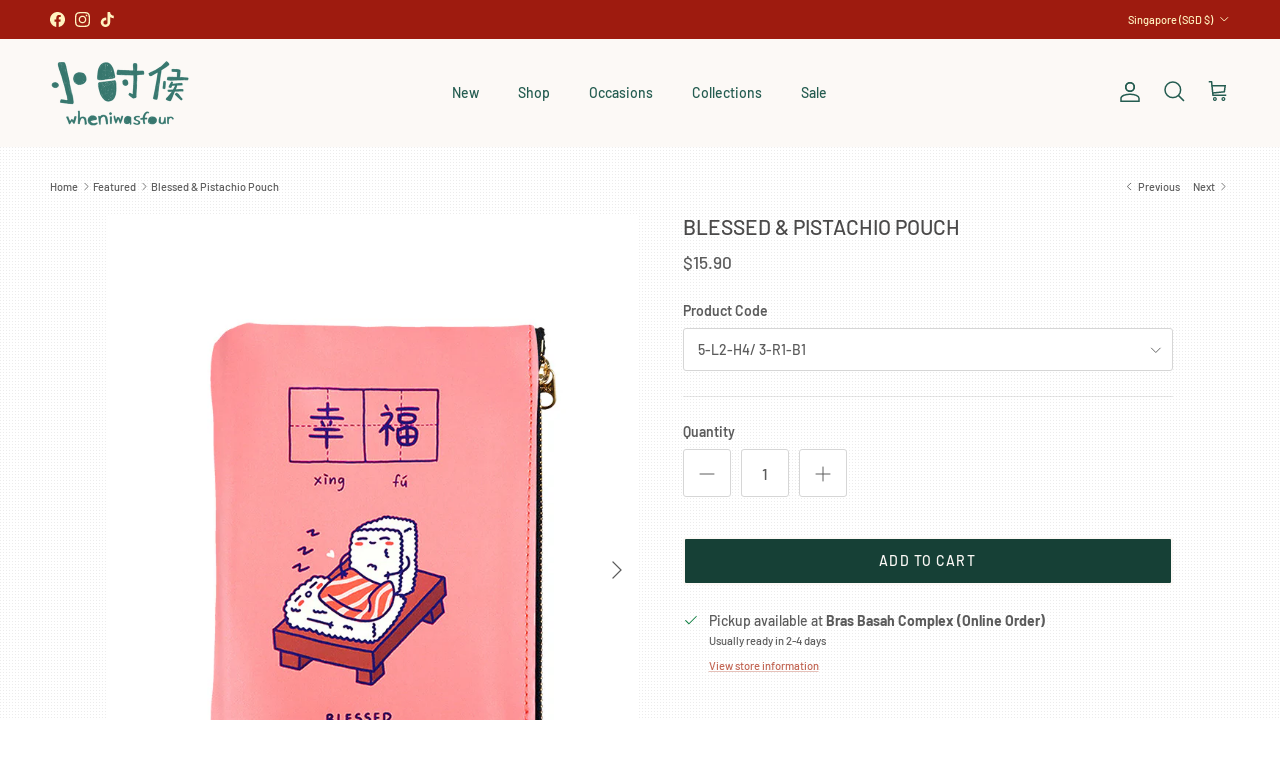

--- FILE ---
content_type: text/javascript
request_url: https://shop.wheniwasfour.com/cdn/shop/t/33/assets/variant-picker.js?v=19621414781864386571742279682
body_size: 1772
content:
if(!customElements.get("variant-picker")){class VariantPicker extends HTMLElement{constructor(){super(),this.section=this.closest(".js-product"),this.productForm=this.section.querySelector(".js-product-form"),this.optionSelectors=this.querySelectorAll(".option-selector:not(.option-selector--custom)"),this.nativeSelector=document.getElementById(`variants-${this.section.dataset.section}`),this.data=this.getVariantData(),this.selectedOptions=this.getSelectedOptions(),this.variant=this.getSelectedVariant(),this.updateAvailability(),this.updateAddToCartButton(),this.addEventListener("change",this.handleVariantChange.bind(this)),this.applySearchParams(),this.setAttribute("loaded","")}handleVariantChange(evt){this.selectedOptions=this.getSelectedOptions(),this.variant=this.getSelectedVariant(),this.preSelection=!this.variant&&this.selectedOptions.find(o=>o===null)===null,this.updateUrl(evt),this.updateVariantInput(),this.updateAddToCartButton(),this.updateAvailability(),this.updatePrice(),this.updateBackorderText(),this.updatePickupAvailability(),this.updateSku(),this.updateBarcode(),VariantPicker.updateLabelText(evt),this.dispatchEvent(new CustomEvent("on:variant:change",{bubbles:!0,detail:{form:this.productForm,variant:this.variant,allVariants:this.data.variants,selectedOptions:this.selectedOptions}}))}updateAddToCartButton(){if(!this.productForm||this.selectedOptions.indexOf(null)>-1)return;this.addBtn=this.addBtn||this.productForm.querySelector('[name="add"]');const variantAvailable=this.variant&&this.variant.available,unavailableStr=this.variant?theme.strings.noStock:theme.strings.noVariant;this.addBtn.disabled=!variantAvailable,this.addBtn.textContent=variantAvailable?this.addBtn.dataset.addToCartText:unavailableStr}static updateOptionAvailability(optionEl,exists,available){const el=optionEl,unavailableText=exists?theme.strings.noStock:theme.strings.noVariant;if(el.classList.toggle("is-unavailable",!available),el.classList.toggle("is-nonexistent",!exists),optionEl.classList.contains("custom-select__option")){const em=el.querySelector("em");em&&(em.hidden=available),available||(em?em.textContent=unavailableText:el.innerHTML=`${el.innerHTML} <em class="pointer-events-none">${unavailableText}</em>`)}else available?el.nextElementSibling.removeAttribute("title"):el.nextElementSibling.title=unavailableText}updateAvailability(){if(this.dataset.availability==="off")return;const{availabilityMode}=this.dataset;let currVariant=this.variant;this.variant||(currVariant={options:this.selectedOptions}),availabilityMode==="selection"?(this.querySelectorAll(".js-option").forEach(optionEl=>{VariantPicker.updateOptionAvailability(optionEl,!1,!1)}),this.optionSelectors.forEach((selector,selectorIndex)=>{this.data.variants.forEach(variant=>{let matchCount=0;if(variant.options.forEach((option,optionIndex)=>{option===currVariant.options[optionIndex]&&optionIndex!==selectorIndex&&(matchCount+=1)}),matchCount===currVariant.options.length-1){const options=selector.querySelectorAll(".js-option"),optionEl=Array.from(options).find(opt=>selector.dataset.selectorType==="dropdown"?opt.dataset.value===variant.options[selectorIndex]:opt.value===variant.options[selectorIndex]);optionEl&&VariantPicker.updateOptionAvailability(optionEl,!0,variant.available)}})})):this.optionSelectors.forEach((selector,selectorIndex)=>{selector.querySelectorAll('.js-option:not([data-value=""])').forEach(option=>{const optionValue=selector.dataset.selectorType==="dropdown"?option.dataset.value:option.value;let variantsExist=!1,variantsAvailable=!1;this.data.variants.forEach(v=>{let matches=0;for(let i=0;i<selectorIndex;i+=1)(v.options[i]===this.selectedOptions[i]||this.selectedOptions[i]===null)&&(matches+=1);v.options[selectorIndex]===optionValue&&matches===selectorIndex&&(variantsExist=!0,v.available&&(variantsAvailable=!0))}),VariantPicker.updateOptionAvailability(option,variantsExist,variantsAvailable)})})}updateBackorderText(){if(this.backorder=this.backorder||this.section.querySelector(".backorder"),!this.backorder)return;let hideBackorder=!0;if(this.variant&&this.variant.available){const{inventory}=this.data.formatted[this.variant.id];if(this.variant.inventory_management&&inventory==="none"){const backorderProdEl=this.backorder.querySelector(".backorder__product"),prodTitleEl=this.section.querySelector(".product-title"),variantTitle=this.variant.title.includes("Default")?"":` - ${this.variant.title}`;backorderProdEl.textContent=`${prodTitleEl.textContent}${variantTitle}`,hideBackorder=!1}}this.backorder.hidden=hideBackorder}static updateLabelText(evt){const selector=evt.target.closest(".option-selector");if(selector.dataset.selectorType==="dropdown")return;const colorText=selector.querySelector(".js-color-text");colorText&&(colorText.textContent=evt.target.nextElementSibling.querySelector(".js-value").textContent)}updatePickupAvailability(){this.pickUpAvailability=this.pickUpAvailability||this.section.querySelector("pickup-availability"),this.pickUpAvailability&&(this.variant&&this.variant.available?this.pickUpAvailability.getAvailability(this.variant.id):(this.pickUpAvailability.removeAttribute("available"),this.pickUpAvailability.innerHTML=""))}updatePrice(){if(this.price=this.price||this.section.querySelector(".product-info__price .price"),!this.price)return;let{variant}=this;if(this.preSelection){variant=this.data.variants[0];for(let i=1;i<this.data.variants.length;i+=1)this.data.variants[i].price<variant.price&&(variant=this.data.variants[i])}if(variant){const priceCurrentEl=this.price.querySelector(".price__current"),priceWasEl=this.price.querySelector(".price__was"),unitPriceEl=this.price.querySelector(".unit-price");if(priceCurrentEl.innerHTML=this.data.formatted[variant.id].price,priceWasEl&&(priceWasEl.innerHTML=this.data.formatted[variant.id].compareAtPrice||""),variant.unit_price_measurement){const valueEl=this.price.querySelector(".unit-price__price"),unitEl=this.price.querySelector(".unit-price__unit"),value=variant.unit_price_measurement.reference_value,unit=variant.unit_price_measurement.reference_unit;valueEl.innerHTML=this.data.formatted[variant.id].unitPrice,unitEl.textContent=value===1?unit:`${value} ${unit}`,unitPriceEl.hidden=!1}else unitPriceEl&&(unitPriceEl.hidden=!0);this.price.classList.toggle("price--on-sale",variant.compare_at_price>variant.price),this.price.classList.toggle("price--sold-out",!variant.available&&!this.preSelection)}this.price.querySelector(".price__default").hidden=!this.variant&&!this.preSelection,this.price.querySelector(".price__no-variant").hidden=this.variant||this.preSelection;const from=this.price.querySelector(".price__from");from&&(from.hidden=!this.preSelection)}updateSku(){if(this.sku=this.sku||this.section.querySelector(".product-sku__value"),!this.sku)return;const skuAvailable=this.variant&&this.variant.sku;this.sku.textContent=skuAvailable?this.variant.sku:"",this.sku.parentNode.hidden=!skuAvailable}updateBarcode(){if(this.barcode=this.barcode||this.section.querySelector(".product-barcode__value"),!this.barcode)return;const barcodeAvailable=this.variant&&this.variant.barcode;this.barcode.textContent=barcodeAvailable?this.variant.barcode:"",this.barcode.parentNode.hidden=!barcodeAvailable}updateUrl(evt){if(!evt||evt.type!=="change"||this.dataset.updateUrl==="false")return;const url=this.variant?`${this.dataset.url}?variant=${this.variant.id}`:this.dataset.url;window.history.replaceState({},"",url)}updateVariantInput(){this.forms=this.forms||this.section.querySelectorAll(".js-product-form, .js-instalments-form"),this.forms.forEach(form=>{const input=form.querySelector('[name="id"]');input.value=this.variant?this.variant.id:"",input.dispatchEvent(new Event("change",{bubbles:!0}))})}getVariantData(){const dataEl=this.querySelector('[type="application/json"]');return JSON.parse(dataEl.textContent)}getSelectedOptions(){const selectedOptions=[];return this.optionSelectors.forEach(selector=>{if(selector.dataset.selectorType==="dropdown"){const selected=selector.querySelector('.custom-select__option[aria-selected="true"]');selectedOptions.push(selected&&selected.dataset.value!==""?selected.dataset.value:null)}else{const selected=selector.querySelector("input:checked");selectedOptions.push(selected?selected.value:null)}}),selectedOptions}getSelectedVariant(){return this.data.variants.find(v=>v.options.every((val,index)=>val===this.selectedOptions[index]))}applySearchParams(){const searchParams=new URLSearchParams(window.location.search);Array.from(searchParams.keys()).forEach(key=>{const value=searchParams.get(key),matchingOptionSelector=Array.from(this.optionSelectors).find(x=>x.dataset.option===key);if(matchingOptionSelector)if(matchingOptionSelector.dataset.selectorType==="dropdown"){const colorOptionDropdown=matchingOptionSelector.querySelector(`.custom-select__option[data-value="${value}"]`);colorOptionDropdown&&colorOptionDropdown.closest("custom-select").selectOption(colorOptionDropdown)}else{const matchingInput=matchingOptionSelector.querySelector(`input[value="${value}"]`);matchingInput&&(matchingOptionSelector.querySelector(".option-selector__label-value")&&(matchingOptionSelector.querySelector(".option-selector__label-value").textContent=value),matchingInput.checked=!0,matchingInput.dispatchEvent(new CustomEvent("change",{bubbles:!0,cancelable:!1})))}})}}customElements.define("variant-picker",VariantPicker)}
//# sourceMappingURL=/cdn/shop/t/33/assets/variant-picker.js.map?v=19621414781864386571742279682


--- FILE ---
content_type: text/javascript
request_url: https://cdn-sf.vitals.app/assets/js/m46.36bdc445fdf973f2c321.chunk.bundle.js
body_size: 3299
content:
"use strict";(window.webpackChunkvitalsLibrary=window.webpackChunkvitalsLibrary||[]).push([[3378],{24862:(t,e,i)=>{i.d(e,{A:()=>a});var s=i(58578);var r=i.n(s)()(!1);r.push([t.id,".vtl-su-main-widget{margin:2rem 0}#vitals-stock-urgency{clear:both}.vtl-su-main-widget__message{clear:both;font-weight:400}",""]);const a=r},76423:(t,e,i)=>{i.d(e,{A:()=>a});var s=i(58578);var r=i.n(s)()(!1);r.push([t.id,".vtl-su-main-widget{display:flex;flex-direction:column}.vtl-su-main-widget .vtl-su-main-widget__progress-bar{height:100%;animation:.5s 1 vtl-su-keyframes__slide-in-from-left;display:block}.vtl-su-main-widget__content{width:100%;max-width:400px;height:8px;border-radius:10px;overflow:hidden;box-shadow:1px 1px 2px 0 rgba(0,0,0,.2);margin-bottom:12px}@keyframes vtl-su-keyframes__slide-in-from-left{0%{transform:translateX(-70%)}100%{transform:translateX(0)}}",""]);const a=r},95269:(t,e,i)=>{i.d(e,{A:()=>a});var s=i(58578);var r=i.n(s)()(!1);r.push([t.id,".vtl-su-main-widget__dot{display:inline-flex;align-items:center;gap:16px;margin:12px 4px}.vtl-su-main-widget__dot .vtl-su-main-widget__dot-element{display:flex;position:relative;align-items:center;justify-content:center;width:12px;height:12px}.vtl-su-main-widget__dot .vtl-su-main-widget__dot-element::before{animation:vtl-su-keyframes__pulse 2s linear infinite}.vtl-su-main-widget__dot .vtl-su-main-widget__dot-element::before,.vtl-su-main-widget__dot .vtl-su-main-widget__dot-element::after{content:\"\";position:absolute;border-radius:12px;height:12px;margin:12px;width:12px}.vtl-su-main-widget__dot .vtl-su-main-widget__message{margin-bottom:0}@keyframes vtl-su-keyframes__pulse{0%{opacity:.5}100%{opacity:0;transform:scale(2.5)}}",""]);const a=r},39498:(t,e,i)=>{i.d(e,{K:()=>s});class s{J77(t){}O37(){this.O30()&&this.W54()}M86(){}O30(){return!0}P13(t){}W54(){this.H72();this.P14();this.R18();this.F42();this.K26()}H72(){}P14(){}R18(){}F42(){}K26(){}}},55052:(t,e,i)=>{i.r(e);i.d(e,{G63:()=>b});var s=i(57798);var r=i(10554);var a=i(8302);var n=i(39498);var l=i(21076);var o=i(98076);var d=i(19661);var u=i(31951);var c;!function(t){t[t.Y78=0]="Y78";t[t.Y79=1]="Y79"}(c||(c={}));const m=(0,u.jb)({T23:369,D6:370,V35:909,V34:1087},s.X.G63);class v extends d.X{static x72(){const t=r.b.X86.y81();if(!t)return 30;const e=t%10;return e<3?10:e<6?20:30}static A15(){const t=r.b.U3.x1();if(!t)return!1;const e=m();return'number'==typeof t.w53&&t.w53>0?t.w53<=e.T23:!(!t.E55||!e.D6)}static s54(){const t=r.b.U3.x1();return t?v.f82(t):''}static f82(t){const[e,i]=r.b.X84.o0(s.X.G63);return t.E55&&m().D6?e(i.u20):e(i.Y0).replace('{{ stock }}',String(t.w53))}static R40(t,e){return{[c.Y79]:`<div class="vtl-su-main-widget__dot"><span class="vtl-su-main-widget__dot-element"></span><div class="vtl-su-main-widget__message">${t}</div></div>`,[c.Y78]:`<div class="vtl-su-main-widget__message">${t}</div><div class="vtl-su-main-widget__content"><div class="vtl-su-main-widget__progress-bar"></div></div>`}[e]}}var f=i(33262);const h={container:{selector:'.vtl-su-main-widget',traits:{margin:{[f.Xi.Default]:'0 0 0 0'},padding:{[f.Xi.Default]:'0 0 0 0'}}},message:{selector:'.vtl-su-main-widget__message',traits:{marginBottom:{[f.Xi.Default]:'0'},fontSize:{[f.Xi.Default]:'inherit'},color:{[f.hn.DefaultDark]:'#e2e2e2',[f.Xi.Default]:'#333333'}}},stockBar:{selector:'.vtl-su-main-widget__content',traits:{startColor:{hiddenInCss:!0,[f.Xi.Default]:'#ff3d12'},endColor:{hiddenInCss:!0,[f.Xi.Default]:'#edd728'},backgroundColor:{[f.Xi.Default]:'#e1e1e1'},height:{[f.Xi.Default]:'8px'},borderRadius:{[f.Xi.Default]:'10px'}}},dotElement:{selector:'.vtl-su-main-widget__dot-element:before, .vtl-su-main-widget__dot-element:after',traits:{background:{[f.Xi.Default]:'#FF9900'}}}};var g=i(46757);var p=i(6268);var _=i(25172);var w=i.n(_);var y=i(92767);var D=i(76423);var S=i(95269);var X=i(24862);class k extends d.X{constructor(){super();this.D7=()=>{const t=(0,p.ZZ)(this.V35,'stockBar','startColor');const e=(0,p.ZZ)(this.V35,'stockBar','endColor');return`\n            .vtl-su-main-widget__progress-bar {\n                width: ${v.x72()}%;\n                background: -webkit-linear-gradient(left, ${t} 0%, ${e} 100%);\n            }\n        `};this.U84=w()();this.D8='.vtl-su-main-widget__message';this.S31=s.X.G63;this.T6=m();this.V35=(0,p.Uh)({defaults:h,traitString:this.T6.V35})}W54(){this.H72();this.P41();this.R18();this.K26()}H72(){const t=`<div class="vtl-su-main-widget" data-track-${a.Zt.S18}="${s.X.G63}" data-track-${a.Zt.U9}="${a.F7.O39}"></div>`;this.U84=r.b.V46.B77({S31:this.S31,E19:'.vtl-su-main-widget',S32:y.uk.T85,X83:t})}P41(){this.U84.hide();if(v.A15()){this.U84.html(this.V31());this.U84.show()}}K26(){r.b.Y64.J39().on(o.f9,()=>{this.P41()})}V31(){return v.R40(v.s54(),this.T6.V34)}R18(){r.b.Y64.Q42(X.A.toString());const t={[c.Y78]:[D.A.toString(),this.D7()].join(''),[c.Y79]:S.A.toString()}[this.T6.V34];t&&r.b.Y64.Q42(t);(0,p.e0)({styleId:'stock-scarcity-traits',traits:this.V35})}}(0,l.Cg)([g.o],k.prototype,"W54",null);(0,l.Cg)([g.o],k.prototype,"V31",null);class b extends n.K{O30(){return r.b.Y63.G81()}W54(){var t;(new k).W54();null===(t=r.b.Q41)||void 0===t||t.p44(`div[data-track-${a.Zt.S18}="${s.X.G63}"][data-track-${a.Zt.U9}="${a.F7.O39}"]`)}}},6268:(t,e,i)=>{i.d(e,{QF:()=>m,Uh:()=>u,ZZ:()=>c,e0:()=>f,xz:()=>v});var s=i(21076);var r=i(14108);var a=i(10554);var n=i(75541);var l=i(71683);var o=i(42913);i(35859);var d=i(58430);function u(t){const{defaults:e,traitString:i,defaultsOverride:s,discriminator:a,traits:o}=t;try{return(0,r._K)({defaults:e,isDarkTheme:(0,d.vG)(),traitString:i,traits:o,defaultsOverride:s,discriminator:a})}catch(t){n.aU.Q38(new n.fz(l.lT,{message:t.message,stack:t.stack,traitString:i}))}return(0,r._K)({defaults:e,isDarkTheme:(0,d.vG)(),defaultsOverride:s,discriminator:a})}const c=(t,e,i)=>(0,r.eP)(t,e,i,a.b.S34.S65());function m(t,e,i){return({traits:s})=>{const r=c(s,t,e);return Array.isArray(i)?i.includes(r):r===i}}function v(t,e,i){return({traits:s})=>{const r=c(s,t,e);return Array.isArray(i)?!i.includes(r):r!==i}}function f(t){var{styleId:e}=t,i=(0,s.Tt)(t,["styleId"]);const a='traits'in i?i.traits:u(i);const n=(0,r.E0)(a);o.hL.V87(e);o.hL.V32(e,n);return a}},55248:(t,e,i)=>{i.d(e,{$2:()=>s,Hc:()=>r,OL:()=>a});function s(t){return t.replace(/([a-z])([A-Z])/g,'$1-$2').replace(/[\s_]+/g,'-').toLowerCase()}function r(t){return t.trim().toLowerCase()}function a(t,e){return Object.entries(e).reduce((t,[e,i])=>{const s=new RegExp(e,'g');return t.replace(s,i)},t)}},33262:(t,e,i)=>{i.d(e,{Xi:()=>s,dB:()=>a,hn:()=>r});var s;!function(t){t.Small="small";t.Default="default"}(s||(s={}));var r;!function(t){t.DefaultDark="defaultDark";t.SmallDark="smallDark"}(r||(r={}));var a;!function(t){t.DefaultSt="defaultSt";t.SmallSt="smallSt"}(a||(a={}))},14108:(t,e,i)=>{i.d(e,{E0:()=>c,_K:()=>o,eP:()=>l});var s=i(55248);var r=i(52025);var a=i(33262);function n(t){return null!=t}function l(t,e,i,s){var r;const l=null===(r=t[e])||void 0===r?void 0:r.traits[i];if(l)return function(t,e){return e&&n(null==t?void 0:t[a.Xi.Small])?t[a.Xi.Small]:null==t?void 0:t[a.Xi.Default]}(l,s)}function o({isDarkTheme:t,defaultsOverride:e,defaults:i,traitString:l="{}",traits:o,discriminator:d}){const u=o||(null==l?void 0:l.length)&&JSON.parse(l)||{};const c=(0,r.it)(i).reduce((s,l)=>{const o=i[l];const d=u[l];const c=null==e?void 0:e[l];const m={selector:o.selector,hiddenInCss:!1,traits:(0,r.it)(o.traits).reduce((e,i)=>{const s=o.traits[i];const r=null==d?void 0:d.traits[i];const l=null==c?void 0:c[i];let u;u=n(null==r?void 0:r[a.Xi.Default])?r[a.Xi.Default]:n(l)&&n(l[a.Xi.Default])?l[a.Xi.Default]:t&&n(s[a.hn.DefaultDark])?s[a.hn.DefaultDark]:n(s[a.dB.DefaultSt])?s[a.dB.DefaultSt]:s[a.Xi.Default];let m;m=n(null==r?void 0:r[a.Xi.Small])?r[a.Xi.Small]:n(l)&&n(l[a.Xi.Small])?l[a.Xi.Small]:t&&n(s[a.hn.SmallDark])?s[a.hn.SmallDark]:n(s[a.dB.SmallSt])?s[a.dB.SmallSt]:n(s[a.Xi.Small])?s[a.Xi.Small]:void 0;const v={styleTarget:[],[a.Xi.Default]:u,[a.Xi.Small]:m};e[i]=v;return e},{})};s[l]=m;return s},{});(0,r.it)(c).forEach(t=>{const e=i[t];let a=!1;!0===e.hiddenInCss?a=!0:'function'==typeof e.hiddenInCss&&(a=e.hiddenInCss({discriminator:d,traits:c,componentName:t}));c[t].hiddenInCss=a;(0,r.it)(c[t].traits).forEach(i=>{const r=e.traits[i];let n=!1;a?n=!0:'function'==typeof(null==r?void 0:r.hiddenInCss)?n=r.hiddenInCss({discriminator:d,traits:c,componentName:t,traitName:i}):void 0!==(null==r?void 0:r.hiddenInCss)&&(n=r.hiddenInCss);function l({hiddenInCss:r=!1,selector:a=e.selector,property:n=(0,s.$2)(i)}){const l='function'==typeof r?r({discriminator:d,traits:c,componentName:t,traitName:i}):r;if(!a)throw new Error(`selector is required for trait ${i} in component ${t}`);return{hiddenInCss:l,selector:a,property:n}}n||(Array.isArray(r.styleTarget)?c[t].traits[i].styleTarget=r.styleTarget.map(l):r.styleTarget?c[t].traits[i].styleTarget=[l(r.styleTarget)]:c[t].traits[i].styleTarget=[l({})]);c[t].traits[i].hiddenInCss=n})});return c}const d={[a.Xi.Small]:0,[a.Xi.Default]:768};function u(t,e){return` ${t}: ${e};`}function c(t){const e={};const i={};Object.keys(t).forEach(s=>{const r=t[s];Object.keys(r.traits).forEach(t=>{const s=r.traits[t];s.hiddenInCss||s.styleTarget.forEach(t=>{if(!0!==t.hiddenInCss){e[t.selector]||(e[t.selector]=[]);e[t.selector].push(u(t.property,s[a.Xi.Default]));if(n(s[a.Xi.Small])){i[t.selector]||(i[t.selector]=[]);i[t.selector].push(u(t.property,s[a.Xi.Small]))}}})})});const s=(0,r.it)(e).reduce((t,i)=>`${t} ${i} {${e[i].join('')}}`,'');const l=(0,r.it)(i).reduce((t,e)=>`${t} ${e} {${i[e].join('')}}`,'');return`${s}${l.length?` @media (max-width: ${d[a.Xi.Default]}px) {${l}}`:''}`}}}]);